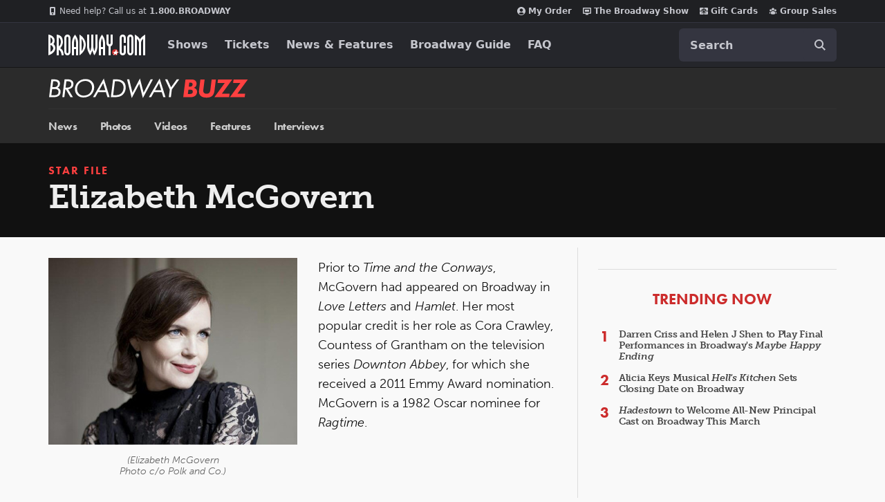

--- FILE ---
content_type: text/html; charset=utf-8
request_url: https://www.google.com/recaptcha/api2/aframe
body_size: 181
content:
<!DOCTYPE HTML><html><head><meta http-equiv="content-type" content="text/html; charset=UTF-8"></head><body><script nonce="MofR3M1voVf2ee0eM9gFZg">/** Anti-fraud and anti-abuse applications only. See google.com/recaptcha */ try{var clients={'sodar':'https://pagead2.googlesyndication.com/pagead/sodar?'};window.addEventListener("message",function(a){try{if(a.source===window.parent){var b=JSON.parse(a.data);var c=clients[b['id']];if(c){var d=document.createElement('img');d.src=c+b['params']+'&rc='+(localStorage.getItem("rc::a")?sessionStorage.getItem("rc::b"):"");window.document.body.appendChild(d);sessionStorage.setItem("rc::e",parseInt(sessionStorage.getItem("rc::e")||0)+1);localStorage.setItem("rc::h",'1768637171002');}}}catch(b){}});window.parent.postMessage("_grecaptcha_ready", "*");}catch(b){}</script></body></html>